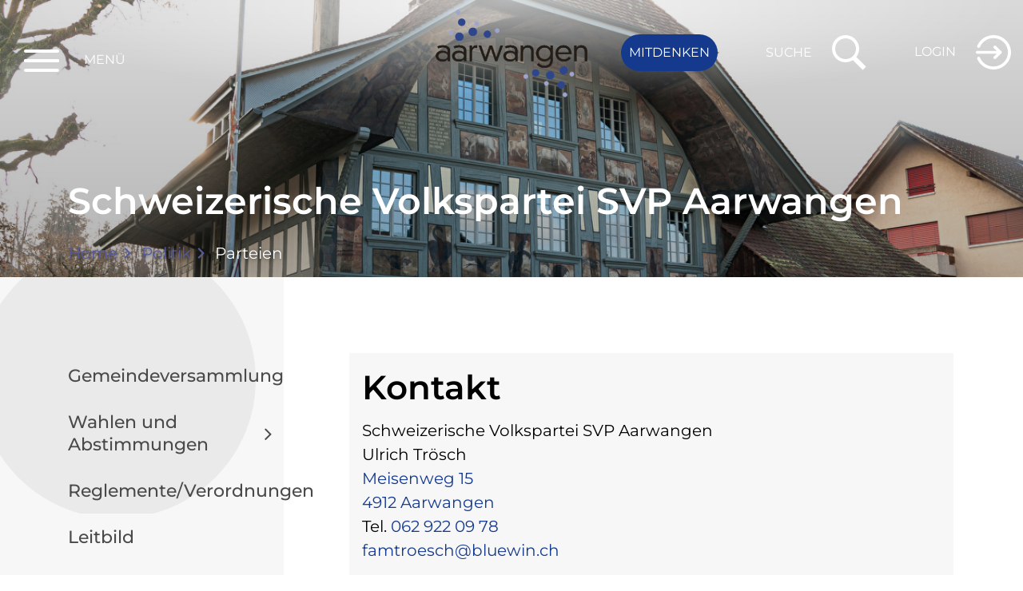

--- FILE ---
content_type: text/html; charset=UTF-8
request_url: https://www.aarwangen.ch/parteien/1391
body_size: 9452
content:
<!doctype html>
    <html lang="de-CH"> 
<head>
    <meta property="cms:stats-title" content="Politik/Parteien/Schweizerische Volkspartei SVP Aarwangen">
        <meta property="cms:stats-objtype" content="partei">                            <meta property="cms:stats-type" content="on">
    <meta property="cms:stats-objid" content="1391">
    <meta property="cms:stats-trackerid"
          content="62">
    <meta property="cms:stats-url" content="https://stats.i-web.ch/statistic.php">

    
        <meta charset="UTF-8" />
    <meta http-equiv="x-ua-compatible" content="ie=edge">
    <meta name="viewport" content="width=device-width, initial-scale=1">
    <meta name="msapplication-TileColor" content="#ffffff">
    <meta name="theme-color" content="#ffffff">
    <meta name="apple-mobile-web-app-capable" content="yes">
    <meta name="apple-mobile-web-app-status-bar-style" content="black">
        <title> Einwohnergemeinde Aarwangen - Schweizerische Volkspartei SVP Aarwangen </title>
            <meta property="og:title" content="Schweizerische Volkspartei SVP Aarwangen" />
<meta property="og:type" content="" />
<meta property="og:url" content="https://www.aarwangen.ch/parteien/1391" />

                    <link href="/compiled/legacy/css/legacy.9c5facc20eacee6a3099.css" type="text/css" rel="stylesheet"/><link rel="shortcut icon" href="/dist/aarwangen/2020/images/icons/favicon.65bdd0b6230e00b1a1c7.ico" />
        <link rel="apple-touch-icon" sizes="180x180" href="/dist/aarwangen/2020/images/icons/apple-touch-icon.cce305f2a468df7be356.png">
        <link rel="icon" type="image/png" sizes="32x32" href="/dist/aarwangen/2020/images/icons/favicon-32x32.fab9748140b7db539004.png">
        <link rel="icon" type="image/png" sizes="16x16" href="/dist/aarwangen/2020/images/icons/favicon-16x16.0e7e715e983cf582a077.png">
        <link rel="mask-icon" href="/dist/aarwangen/2020/images/icons/safari-pinned-tab.e20e64f9a245b3ce062d.svg" color="#5bbad5">

    <link href="/dist/aarwangen/2020/css/main.09086f210a49cf8aa9b8.css" type="text/css" rel="stylesheet"/>

        <script type="text/javascript" src="/compiled/legacy/js/legacy.51916f73dcb2b798ddfe.js"></script>
<link rel="stylesheet" href="/assets/styles/app-99aa06d3014798d86001c324468d497f.css">
<script type="importmap">
{
    "imports": {
        "app": "/assets/app-984d9b8fe51b35b653b538b1fef3f048.js",
        "/assets/styles/app.css": "data:application/javascript,"
    }
}
</script>
<link rel="modulepreload" href="/assets/app-984d9b8fe51b35b653b538b1fef3f048.js">
<script type="module">import 'app';</script>
    </head>
    <body class="follow parteien partei_1391" data-header-selector=".header-container" data-footer-selector=".footer-container">
            
    
<div class="main-outercon">

    <header class="header-container" data-design-module="stickyheader">
    <h1 class="sr-only">Kopfzeile</h1>
    <div>
        <!-- icms:sprunglinks start -->
        <div class="icms-a4a-sprunglinks">
    <ul><li>
                <a accesskey="0" title="[ALT + 0]" href="/_rtr/home" class="sr-only sr-only-focusable">zur Startseite</a>
            </li><li>
            <a accesskey="1" title="[ALT + 1]" href="#icms-navbar" class="sr-only sr-only-focusable">Direkt zur Hauptnavigation</a>
        </li>
        <li>
            <a accesskey="2" title="[ALT + 2]" href="#maincontent" class="sr-only sr-only-focusable">Direkt zum Inhalt</a>
        </li>
        <li>
            <a accesskey="3" title="[ALT + 3]" href="/_rtr/suchformular" class="sr-only sr-only-focusable">Direkt zur Suche</a>
        </li>
        <li>
            <a accesskey="4" title="[ALT + 4]" href="/_rtr/index" class="sr-only sr-only-focusable">Direkt zum Stichwortverzeichnis</a>
        </li></ul>
</div>
        <!-- icms:sprunglinks end -->
    </div>
    <div class="header-block">
        <div class="container">
            <div class="row">
                <div class="col-sm-12">
                    <div class="header-wrap">

                        <div class="icms-logo">
          <a href="/" title="Einwohnergemeinde Aarwangen">
              <img src="/dist/aarwangen/2020/images/logo.261958e76095c0f78e6c.svg" alt="Einwohnergemeinde Aarwangen">
          </a>
    </div>

                        <img class="logo-print" src="/dist/aarwangen/2020/images/logo-print.1754c5af55ef187363e8.jpg">

                        <!-- icms:hamburger start -->
                        <button id="icms-hamburger" class="hamburger-one" aria-expanded="false">
                            <span class="line"></span>
                            <span class="line"></span>
                            <span class="line"></span>
                            <span class="line"></span>
                            <span class="menu-text">Menü</span>
                        </button>
                        <!-- icms:hamburger end -->

                        <div class="header-links">
                            <ul>
                                <li class="link-item mitdenken">
                                    <a href="/_rte/onlinedienst/121144" title="Link zu Lob, Anregung und Kritik für unsere Verwaltung">
                                        <span>Mitdenken</span>
                                        <svg fill="#fff" enable-background="new 0 0 510 510" height="512" viewBox="0 0 510 510" width="512" xmlns="http://www.w3.org/2000/svg" class="cms-icon cms-icon-family">
    <g>
        <path d="m295.961 199.695c-8.746-14.362-23.988-22.937-40.776-22.937-13.448 0-25.886 5.44-35.023 15.319-8.17 8.833-12.67 20.331-12.67 32.374 0 26.299 21.396 47.694 47.694 47.694s47.694-21.396 47.694-47.694c0-4.896-.736-9.719-2.188-14.334-1.147-3.643-2.739-7.149-4.731-10.422z"/>
        <path d="m267.302 303.075h-24.234c-26.355 0-50.571 13.253-64.777 35.451-7.936 12.399-12.131 26.734-12.131 41.457v53.124h178.051v-53.124c0-14.722-4.195-29.057-12.131-41.457-14.207-22.198-38.423-35.451-64.778-35.451z"/>
        <ellipse cx="135.185" cy="149.325" rx="72.433" ry="72.433" transform="matrix(.924 -.383 .383 .924 -46.854 63.1)"/>
        <path d="m136.16 379.983c0-20.466 5.831-40.394 16.863-57.629 12.035-18.805 29.242-32.979 49.135-41.193-12.593-11.783-21.261-27.696-23.845-45.555-11.373 9.851-24.971 16.152-43.128 16.152-23.065 0-44.371-7.665-61.512-20.578-22.066 9.376-41.147 25.252-54.558 46.207-12.505 19.539-19.115 42.128-19.115 65.326v59.046h136.16z"/>
        <ellipse cx="374.815" cy="149.325" rx="72.433" ry="72.433" transform="matrix(.707 -.707 .707 .707 4.192 308.771)"/>
        <path d="m490.885 277.388c-13.411-20.955-32.491-36.831-54.558-46.208-17.141 12.914-38.447 20.579-61.511 20.579-18.066 0-31.47-6.79-42.629-17.126-2.405 18.254-11.153 34.533-23.974 46.529 19.893 8.213 37.101 22.388 49.135 41.193 11.032 17.237 16.863 37.165 16.863 57.629v21.775h135.789v-59.046c0-23.197-6.61-45.786-19.115-65.325z"/>
    </g>
</svg>
                                    </a>
                                </li>
                                <li class="link-item">
                                    <a href="/_rtr/suchformular">
                                        <span>Suche</span>
                                        <img alt="" src="/dist/aarwangen/2020/images/search.dd135f5ec60caa6fb20c.svg">
                                        <img alt="" src="/dist/aarwangen/2020/images/search-hover.1c85ced2b7657f07fb85.svg">
                                    </a>
                                </li>
                                <li class="link-item">
                                        <div class="icms-logindropdown logged-out">
        <a href="/_rtr/login" class="btn btn-link" id="dropdownMenuButton">
            Login
        </a>
    </div>

                                </li>
                            </ul>
                        </div>
                    </div>
                </div>
            </div>
        </div>
    </div>
    <div class="header-menu">
        <div class="container">
            <div class="row">
                <div class="col-sm-12">
                    <!-- icms:Menu2 start -->
                    <nav class="nav1">
                        <div id="icms-navbar" class="menuclosed">
                            <ul id="menu-main-menu" class="">
            <li class="first has-sub menu-item  menu-aktuelles menu-level-1"><a href="/aktuelles">Aktuelles</a><ul class="sub-menu sub-menu-level-2">
            <li class="icms-menu-repeated-title"><a class="repeatTitle" href="/aktuelles">
                    Aktuelles
                    </a></li>
                <li class="first no-sub menu-item  menu-politikinformationen menu-level-2"><a href="/politikinformationen">News aus dem Gemeinderat</a>
        </li><li class="no-sub menu-item  menu-anlaesseaktuelles menu-level-2"><a href="/anlaesseaktuelles">Anlässe /Termine</a>
        </li><li class="no-sub menu-item  menu-offenestellen menu-level-2"><a href="/offenestellen">Offene Stellen</a>
        </li><li class="no-sub menu-item  menu-aktuellesinformationen menu-level-2"><a href="/aktuellesinformationen">Neuigkeiten</a>
        </li><li class="no-sub menu-item  menu-projekte menu-level-2"><a href="/projekte">Projekte</a>
        </li><li class="last no-sub menu-item  menu-virtuelledienste menu-level-2"><a href="/virtuelledienste">Virtuelle Dienste</a>
        </li>
        </ul>
        </li><li class="has-sub menu-item  menu-portrait menu-level-1"><a href="/portrait">Unsere Gemeinde</a><ul class="sub-menu sub-menu-level-2">
            <li class="icms-menu-repeated-title"><a class="repeatTitle" href="/portrait">
                    Unsere Gemeinde
                    </a></li>
                <li class="first no-sub menu-item  menu-uebersichtportrait menu-level-2"><a href="/uebersichtportrait">Portrait</a>
        </li><li class="no-sub menu-item  menu-geschichte menu-level-2"><a href="/geschichte">Geschichte</a>
        </li><li class="no-sub menu-item  menu-fotoalbum menu-level-2"><a href="/fotoalbum">Fotoalbum</a>
        </li><li class="no-sub menu-item  menu-ortsplan menu-level-2"><a href="/ortsplan">Ortsplan</a>
        </li><li class="last no-sub menu-item  menu-gemeindeinzahlen menu-level-2"><a href="/gemeindeinzahlen">Gemeinde in Zahlen</a>
        </li>
        </ul>
        </li><li class="currentAncestor has-sub menu-item  menu-politik menu-level-1"><a href="/politik">Politik</a><ul class="sub-menu sub-menu-level-2">
            <li class="icms-menu-repeated-title"><a class="repeatTitle" href="/politik">
                    Politik
                    </a></li>
                <li class="first no-sub menu-item  menu-gemeindeversammlung menu-level-2"><a href="/gemeindeversammlung">Gemeindeversammlung</a>
        </li><li class="has-sub menu-item  menu-abstimmungenwahlen menu-level-2"><a href="/abstimmungenwahlen">Wahlen und Abstimmungen</a><ul class="sub-menu sub-menu-level-3">
            <li class="icms-menu-repeated-title"><a class="repeatTitle" href="/abstimmungenwahlen">
                    Wahlen und Abstimmungen
                    </a></li>
                <li class="first no-sub menu-item  menu-abstimmungen.polinfos menu-level-3"><a href="/abstimmungen/informationen">Generelle Informationen</a>
        </li><li class="last no-sub menu-item  menu-abstimmungen menu-level-3"><a href="/abstimmungen">Abstimmungen</a>
        </li>
        </ul>
        </li><li class="no-sub menu-item  menu-reglemente menu-level-2"><a href="/reglemente">Reglemente/Verordnungen</a>
        </li><li class="no-sub menu-item  menu-leitbild menu-level-2"><a href="/leitbild">Leitbild</a>
        </li><li class="no-sub menu-item  menu-exekutive menu-level-2"><a href="/exekutive">Gemeinderat</a>
        </li><li class="no-sub menu-item  menu-kommissionen menu-level-2"><a href="/kommissionen">Kommissionen</a>
        </li><li class="active no-sub menu-item  menu-parteien menu-level-2"><a href="/parteien">Parteien<span class="sr-only">(ausgewählt)</span></a>
        </li><li class="last no-sub menu-item  menu-behoerdenmitglieder menu-level-2"><a href="/behoerdenmitglieder">Behördenmitglieder</a>
        </li>
        </ul>
        </li><li class="has-sub menu-item  menu-verwaltung menu-level-1"><a href="/verwaltung">Verwaltung</a><ul class="sub-menu sub-menu-level-2">
            <li class="icms-menu-repeated-title"><a class="repeatTitle" href="/verwaltung">
                    Verwaltung
                    </a></li>
                <li class="first no-sub menu-item  menu-uebersichtverwaltung menu-level-2"><a href="/uebersichtverwaltung">Öffnungszeiten</a>
        </li><li class="no-sub menu-item  menu-geschaeftsleitung menu-level-2"><a href="/geschaeftsleitung">Geschäftsleitung</a>
        </li><li class="no-sub menu-item  menu-departemente menu-level-2"><a href="/geschaeftsbereiche">Geschäftsbereiche und Stabstellen</a>
        </li><li class="no-sub menu-item  menu-aemter menu-level-2"><a href="/fachbereiche">Fachbereiche</a>
        </li><li class="no-sub menu-item  menu-unterinstanzen menu-level-2"><a href="/fachstellen">Fachstellen</a>
        </li><li class="no-sub menu-item  menu-kantonaleamtsstellen menu-level-2"><a href="/amtsstellen">Amtsstellen</a>
        </li><li class="no-sub menu-item  menu-personenregister menu-level-2"><a href="/personenregister">Personenregister</a>
        </li><li class="last no-sub menu-item  menu-dorfzytig menu-level-2"><a href="/dorfzytig">Dorfzytig</a>
        </li>
        </ul>
        </li><li class="has-sub menu-item  menu-dienstleistungszentrum menu-level-1"><a href="/dienstleistungszentrum">Dienstleistungszentrum</a><ul class="sub-menu sub-menu-level-2">
            <li class="icms-menu-repeated-title"><a class="repeatTitle" href="/dienstleistungszentrum">
                    Dienstleistungszentrum
                    </a></li>
                <li class="first no-sub menu-item  menu-online-schalter menu-level-2"><a href="/online-schalter">Online-Schalter</a>
        </li><li class="no-sub menu-item  menu-dienstleistungen menu-level-2"><a href="/dienstleistungen">Dienstleistungen</a>
        </li><li class="no-sub menu-item  menu-raumreservation menu-level-2"><a href="/raumreservation">Raumreservationen</a>
        </li><li class="no-sub menu-item  menu-publikationen menu-level-2"><a href="/publikationen">Publikationen</a>
        </li><li class="no-sub menu-item  menu-telefonnummern menu-level-2"><a href="/telefonnummern">Wichtige Telefonnummern</a>
        </li><li class="last has-sub menu-item  menu-abfall menu-level-2"><a href="/abfall">Abfall</a><ul class="sub-menu sub-menu-level-3">
            <li class="icms-menu-repeated-title"><a class="repeatTitle" href="/abfall">
                    Abfall
                    </a></li>
                <li class="first no-sub menu-item  menu-abfalldaten menu-level-3"><a href="/abfalldaten">Abfallsammlungen</a>
        </li><li class="no-sub menu-item  menu-abfallarten menu-level-3"><a href="/abfallarten">Abfallarten</a>
        </li><li class="last no-sub menu-item  menu-abfallorte menu-level-3"><a href="/abfallorte">Sammelstellen</a>
        </li>
        </ul>
        </li>
        </ul>
        </li><li class="has-sub menu-item  menu-bildung menu-level-1"><a href="/bildung">Bildung</a><ul class="sub-menu sub-menu-level-2">
            <li class="icms-menu-repeated-title"><a class="repeatTitle" href="/bildung">
                    Bildung
                    </a></li>
                <li class="first no-sub menu-item  menu-uebersichtbildung menu-level-2"><a href="/uebersichtbildung">Übersicht</a>
        </li><li class="no-sub menu-item  menu-kindergarten menu-level-2"><a href="/kindergarten">Kindergarten</a>
        </li><li class="no-sub menu-item  menu-schulen menu-level-2"><a href="/schulen">Schulen</a>
        </li><li class="no-sub menu-item  menu-tagesschule menu-level-2"><a href="/tagesschule">Tagesschule</a>
        </li><li class="last no-sub menu-item  menu-kurse menu-level-2"><a href="/kurse">Kurse Erwachsenenbildung</a>
        </li>
        </ul>
        </li><li class="has-sub menu-item  menu-gewerbe menu-level-1"><a href="/gewerbe">Gewerbe/Immobilien</a><ul class="sub-menu sub-menu-level-2">
            <li class="icms-menu-repeated-title"><a class="repeatTitle" href="/gewerbe">
                    Gewerbe/Immobilien
                    </a></li>
                <li class="first no-sub menu-item  menu-uebersichtgewerbe menu-level-2"><a href="/uebersichtgewerbe">Übersicht</a>
        </li><li class="last no-sub menu-item  menu-firmenverzeichnis menu-level-2"><a href="/firmenverzeichnis">Gewerbeverzeichnis</a>
        </li>
        </ul>
        </li><li class="has-sub menu-item  menu-vereine menu-level-1"><a href="/vereine">Freizeit / Kultur</a><ul class="sub-menu sub-menu-level-2">
            <li class="icms-menu-repeated-title"><a class="repeatTitle" href="/vereine">
                    Freizeit / Kultur
                    </a></li>
                <li class="first no-sub menu-item  menu-uebersichtvereine menu-level-2"><a href="/uebersichtvereine">Übersicht</a>
        </li><li class="no-sub menu-item  menu-vereinsliste menu-level-2"><a href="/vereinsliste">Vereine</a>
        </li><li class="no-sub menu-item  menu-sehenswuerdigkeiten menu-level-2"><a href="/sehenswuerdigkeiten">Sehenswürdigkeiten</a>
        </li><li class="no-sub menu-item  menu-schwimmhalle menu-level-2"><a href="/schwimmhalle">Schwimmhalle</a>
        </li><li class="no-sub menu-item  menu-naherholungimfreien menu-level-2"><a href="/naherholungimfreien">Vermietung Räumlichkeiten</a>
        </li><li class="no-sub menu-item  menu-hotels menu-level-2"><a href="/hotels">Hotels</a>
        </li><li class="last no-sub menu-item  menu-restaurants menu-level-2"><a href="/restaurants">Restaurants</a>
        </li>
        </ul>
        </li><li class="last has-sub menu-item  menu-feuerwehr menu-level-1"><a href="/feuerwehraare">Feuerwehr Aare</a><ul class="sub-menu sub-menu-level-2">
            <li class="icms-menu-repeated-title"><a class="repeatTitle" href="/feuerwehraare">
                    Feuerwehr Aare
                    </a></li>
                <li class="first no-sub menu-item  menu-feuerwehranlaesse menu-level-2"><a href="/feuerwehranlaesse">Anlässe</a>
        </li><li class="no-sub menu-item  menu-feuerwehrneuigkeiten menu-level-2"><a href="/feuerwehrneuigkeiten">Neuigkeiten</a>
        </li><li class="no-sub menu-item  menu-personenfeuerwehr menu-level-2"><a href="/personenfeuerwehr">Personenregister</a>
        </li><li class="no-sub menu-item  menu-feuerwehrfotos menu-level-2"><a href="/feuerwehrfotos">Fotogalerie</a>
        </li><li class="no-sub menu-item  menu-feuerwehrdienste menu-level-2"><a href="/feuerwehrdokumente">Dokumente</a>
        </li><li class="last no-sub menu-item  menu-feuerwehrlinks menu-level-2"><a href="/feuerwehrlinks">Links</a>
        </li>
        </ul>
        </li>
        </ul>
                        </div>
                    </nav>
                    <!-- icms:Menu2 end -->
                </div>
            </div>
        </div>
    </div>
</header>
    <section class="content-container"><h1 class="sr-only">Inhalt</h1>
        <!-- Banner start -->
        <div class="banner-container">
            <div class="banner-follow inner-banner"><!-- icms:rubrikbild start -->
                <picture>            <!--[if IE 9]>
            <video style="display: none;"><![endif]-->

            <source media="(max-width: 767px)"  srcset="https://api.i-web.ch/public/guest/getImageString/g369/bb6c13348259c6ae6bd4550086dc6e49/767/208/5f620a0c856a8/2376/1239 1x"/><source media="(min-width: 768px)"  srcset="https://api.i-web.ch/public/guest/getImageString/g369/920eaf67acdc6055d89e971778f1dc26/1199/325/5f620a0c856a8/2376/1239 1x"/><source media="(min-width: 1200px)"  srcset="https://api.i-web.ch/public/guest/getImageString/g369/69f31a2e55ba7b1ea59b85599c4a063b/1920/520/5f620a0c856a8/2376/1239 1x"/>            <!--[if IE 9]></video><![endif]-->        <img src="https://api.i-web.ch/public/guest/getImageString/g369/69f31a2e55ba7b1ea59b85599c4a063b/1920/520/5f620a0c856a8/2376/1239" alt="" class=""/>
        </picture>

                <!-- icms:rubrikbild end -->
            </div>
            <!-- place optional html here -->
            <!-- Breadcrumb & Title Section -->
            <div class="title-outer">
                <div class="container">
                    <div class="row">
                        <div class="col-md-12">
                            <div class="common-title"><h1 class="contentTitle">
                                    Schweizerische Volkspartei SVP Aarwangen
                                </h1>

                            </div>
                            <div class="breadcrumb-wrap">
                                <!-- icms:Breadcrumb start -->
                                <ol id="icms-breadcrumbs" class="breadcrumb-list" itemscope itemtype="http://schema.org/BreadcrumbList">                <li class="breadcrumbitem" itemprop="itemListElement" itemscope itemtype="http://schema.org/ListItem">
                    <a title="Go to Home" class="" href="/_rtr/home" itemprop="item">
                        <span itemprop="name" class="icon-container">Home</span>
                    </a>
                    <meta itemprop="position" content="1"/><span class='separator'></span></li><li class="politik breadcrumbitem " itemprop="itemListElement" itemscope itemtype="http://schema.org/ListItem"><a href="/politik" class="" itemprop="item">
                                                <span itemprop="name">Politik</span></a><meta itemprop="position" content="2"/><span class='separator'></span></li><li class="parteien breadcrumbitem active" itemprop="itemListElement" itemscope itemtype="http://schema.org/ListItem"><a href="/parteien" class="" itemprop="item">
                                                <span itemprop="name">Parteien<span class="sr-only">(ausgewählt)</span></span></a><meta itemprop="position" content="3"/></li></ol>

                                <!-- icms:Breadcrumb end -->
                            </div>
                        </div>
                    </div>
                </div>
            </div>
            <!-- Breadcrumb & Title Section -->
        </div>
        <!-- Banner end -->

        <div id="maincontent" class="inner-contentoutr">
            <div class="container">
                <div class="row">
                    <!-- Left-Content Start (optional) -->
                    <div class="col-md-3">
                        <!-- icms:Sidebar start -->
                        <nav class="icms-sidebar-container">
        <a href="/politik" class="headline headline-active ">Politik</a><ul class="menu_level_1">
                    <li class=" no-sub sidebar-item  sidebar-gemeindeversammlung sidebar-level-2"><a href="/gemeindeversammlung" class="dropdown-item">Gemeindeversammlung</a>
            </li><li class="has-sub sidebar-item  sidebar-abstimmungenwahlen sidebar-level-2"><a href="/abstimmungenwahlen" class="dropdown-item">Wahlen und Abstimmungen</a>
            </li><li class="no-sub sidebar-item  sidebar-reglemente sidebar-level-2"><a href="/reglemente" class="dropdown-item">Reglemente/Verordnungen</a>
            </li><li class="no-sub sidebar-item  sidebar-leitbild sidebar-level-2"><a href="/leitbild" class="dropdown-item">Leitbild</a>
            </li><li class="no-sub sidebar-item  sidebar-exekutive sidebar-level-2"><a href="/exekutive" class="dropdown-item">Gemeinderat</a>
            </li><li class="no-sub sidebar-item  sidebar-kommissionen sidebar-level-2"><a href="/kommissionen" class="dropdown-item">Kommissionen</a>
            </li><li class="active no-sub sidebar-item  sidebar-parteien sidebar-level-2"><a href="/parteien" class="dropdown-item">Parteien<span class="sr-only">(ausgewählt)</span></a>
            </li><li class=" no-sub sidebar-item  sidebar-behoerdenmitglieder sidebar-level-2"><a href="/behoerdenmitglieder" class="dropdown-item">Behördenmitglieder</a>
            </li>
                </ul>
</nav>

                        <!-- icms:Sidebar end -->
                    </div>
                    <!-- Left-Content End -->

                    <!-- Center-Content Start -->
                    <div class="col-md-9">
                        <div class="subpage-content">
                            <div class="container-fluid">
                                <div class="row">

                                        <!-- Must be inside container-fluid, in this order -->
                                        <!-- icms:blockMain start -->
                                        





                                                                                            
                                                                                                                                                                                                
            <div class="icms-content-col-a">
                <div class="row"><div class="icms-block-container ">
            <div class="icms-container-callout"><h2>Kontakt</h2><address class="icms-contact-container">Schweizerische Volkspartei SVP Aarwangen <br>Ulrich Trösch<br>                <a href="/ortsplan/a/4912%20Aarwangen/Meisenweg%2015" class="icms-link-contact-block icms-link-ortsplan">Meisenweg 15<br>4912 Aarwangen</a><br>Tel. <a href="tel:0629220978" class="icms-link-contact-block icms-link-telefon">062 922 09 78</a><br><a href="mailto:famtroesch@bluewin.ch" class="icms-link-contact-block icms-link-mailto">famtroesch@bluewin.ch</a><br><br><a href="http://www.svp-aarwangen.ch" target="_blank" class="icms-link-contact-block icms-link-ext">Website</a>
        </address></div>
        </div></div>
            </div>

    <div class="icms-content-col-a sr-only">
            <div class="row">
                <div class="icms-block-container ">
            <div class="icms-text-container "><h2 class="sr-only">Zugehörige Objekte</h2></div>
        </div>
            </div>
        </div><div class="icms-accordion-container">
            <div id="icms-accordion-1844642409" role="tablist"><div class="card">
                    <div class="card-header" role="tab" id="icms_h18446424091">
                        <h3 id="card_1844642409-1" class="icms-accordion-title">
                            <a data-toggle="collapse" href="#icms_collapse18446424091" aria-expanded="true"
                               aria-controls="icms_collapse18446424091" class="">Mitglieder</a>
                        </h3></div>
                    <div id="icms_collapse18446424091" class="collapse show" role="tabpanel" aria-labelledby="icms_h18446424091"
                         data-parent="#icms-accordion-1844642409">
                        <div class="card-body">
                            <div class="icms-dt-wrapper">        <table class="table icms-dt rs_preserve" cellspacing="0" width="100%" id="icmsTable-240930639"
           data-webpack-module="datatables"
           data-entity-type="datatables"
           data-entities="{&quot;emptyColumns&quot;:[&quot;_thumbnail&quot;,&quot;_personFunktion&quot;,&quot;_telefon&quot;],&quot;data&quot;:[{&quot;email&quot;:&quot;&quot;,&quot;_thumbnail&quot;:&quot;&quot;,&quot;_nameVorname&quot;:&quot;&lt;a href=\&quot;\/_rte\/person\/55346\&quot;&gt;Kl\u00e4ntschi Thomas&lt;\/a&gt;&quot;,&quot;_nameVorname-sort&quot;:&quot;#3e402a44504e2e383a04503846422a4e0143961101dcbcdc09&quot;,&quot;_personFunktion&quot;:&quot;&quot;,&quot;_taetigIn&quot;:&quot;&lt;a href=\&quot;\/_rte\/behoerde\/32095\&quot;&gt;Kommission Siedlungsentwicklung&lt;\/a&gt;&quot;,&quot;_telefon&quot;:&quot;&quot;},{&quot;email&quot;:&quot;&lt;a href=\&quot;mailto:gabrielaseiler@outlook.com\&quot;&gt;gabrielaseiler@outlook.com&lt;\/a&gt;&quot;,&quot;email-sort&quot;:&quot;#362a2c4c3a32402a4e323a40324c0a924652504046463e082e4642011e011e&quot;,&quot;_thumbnail&quot;:&quot;&quot;,&quot;_nameVorname&quot;:&quot;&lt;a href=\&quot;\/_rte\/person\/79719\&quot;&gt;Seiler Gabriela&lt;\/a&gt;&quot;,&quot;_nameVorname-sort&quot;:&quot;#4e323a40324c04362a2c4c3a32402a011301dcc0dc0b&quot;,&quot;_personFunktion&quot;:&quot;&quot;,&quot;_taetigIn&quot;:&quot;&lt;a href=\&quot;\/_rte\/behoerde\/6797\&quot;&gt;Gemeinderat&lt;\/a&gt;,&lt;br&gt;&lt;a href=\&quot;\/_rte\/behoerde\/32101\&quot;&gt;Kommission Generationen&lt;\/a&gt;,&lt;br&gt;&lt;a href=\&quot;\/_rte\/behoerde\/32128\&quot;&gt;Kommission Generationen plus Feuerwehr&lt;\/a&gt;&quot;,&quot;_telefon&quot;:&quot;&quot;},{&quot;email&quot;:&quot;&lt;a href=\&quot;mailto:troesch.u@gmx.ch\&quot;&gt;troesch.u@gmx.ch&lt;\/a&gt;&quot;,&quot;email-sort&quot;:&quot;#504c46324e2e3808520a92364258082e3801140114&quot;,&quot;_thumbnail&quot;:&quot;&quot;,&quot;_nameVorname&quot;:&quot;&lt;a href=\&quot;\/_rte\/person\/55530\&quot;&gt;Tr\u00f6sch Ulrich&lt;\/a&gt;&quot;,&quot;_nameVorname-sort&quot;:&quot;#504c464e2e380452404c3a2e380143960e01dcbfdc09&quot;,&quot;_personFunktion&quot;:&quot;&quot;,&quot;_taetigIn&quot;:&quot;&lt;a href=\&quot;\/_rte\/behoerde\/6797\&quot;&gt;Gemeinderat&lt;\/a&gt;,&lt;br&gt;&lt;a href=\&quot;\/_rte\/behoerde\/32095\&quot;&gt;Kommission Siedlungsentwicklung&lt;\/a&gt;&quot;,&quot;_telefon&quot;:&quot;&quot;},{&quot;email&quot;:&quot;&quot;,&quot;_thumbnail&quot;:&quot;&quot;,&quot;_nameVorname&quot;:&quot;&lt;a href=\&quot;\/_rte\/person\/247562\&quot;&gt;Wyss Hanspeter&lt;\/a&gt;&quot;,&quot;_nameVorname-sort&quot;:&quot;#565a4e4e04382a444e483250324c011201e0c2dc0c&quot;,&quot;_personFunktion&quot;:&quot;&quot;,&quot;_taetigIn&quot;:&quot;&lt;a href=\&quot;\/_rte\/behoerde\/32095\&quot;&gt;Kommission Siedlungsentwicklung&lt;\/a&gt;&quot;,&quot;_telefon&quot;:&quot;&quot;}]}"
           data-page-length="20"
           data-page-length-all="Alle"
           data-show-page-length=""data-order="[[ 0, &quot;asc&quot; ]]"data-responsive="true"
           data-date-format=""
           data-time-format=""
           data-date-month-year=""
           data-dt-type="localdynamic"
           data-dom-format=""
           data-filter-select=""
           data-update-address-bar="[]"
           data-is-update-address-bar='false'
           data-auto-scroll=""
           data-search-form-id=""
           data-show-filter-from-item-amount="10"
           data-paging="1"
           data-disable-paging-info=""
    >
        <thead>
        <tr><th data-data="_nameVorname" class="all">Name Vorname</th><th data-data="_personFunktion">Funktion</th><th data-data="_telefon">Telefon</th><th data-data="email">Kontakt</th></tr>
        </thead>
        <tbody></tbody>
    </table></div>
                        </div>
                    </div>
                </div></div>
        </div>

    <div class="icms-content-col-a ">
            <div class="row">
                    <a href="/_rtr/login"><div class="icms-block-container ">
            <div class="icms-text-container"><p>Haben Sie diesen Eintrag erstellt und möchten ihn bearbeiten oder Anlässe erfassen? Dafür brauchen Sie ein persönliches Benutzerkonto für Ihre Administrations-E-Mail-Adresse. Erstellen Sie ein solches Konto und melden Sie sich im Konto an.</p></div>
        </div></a>
            </div>
        </div>                    
                                                                                                                                    
                                                                                <!-- icms:blockMain end -->
                                </div>
                            </div>
                        </div>

                    </div>
                    <!-- Center-Content End -->
                </div>
            </div>
        </div></section>

    <footer class="footer-container">
    <h1 class="sr-only">Fusszeile</h1> 
    <div class="footer-top">
        <div class="vertical-bar"><a href="/_rtr/suchformular">Fragen? Kontaktieren Sie uns</a></div>
        <div class="container">
            <div class="row">
                <div class="col-md-12">
                    <div class="footer-wrap">
                        <div class="hours-blk">
                            <h5>Öffnungszeiten</h5>
                            <ul>
                                                                <li><span>Montag, Dienstag &amp; Donnerstag</span> 08:15  - 11:30 Uhr | 14:00  - 17:00 Uhr</li>
                                <li><span>Mittwoch</span> 14:00  - 18:00 Uhr</li>
                                <li><span>Freitag</span>08:15  - 11:30 Uhr</li>
                                                                                                                            </ul>
                        </div>
                        <div class="address-blk">
                            <h5>Adresse</h5>
                            <span>Einwohnergemeinde Aarwangen</span>
							<span>Langenthalstrasse 2 / 4</span>
							<p>4912 Aarwangen</p>
							<span>062 926 63 00</span>
							<span><a href="mailto:einwohnerdienste@aarwangen.ch" class="icms-link-mailto">einwohnerdienste@aarwangen.ch</a><br></span>
                        </div>
                    </div>
                    <ul class="footer-menu">
                        <li>&copy; Gemeindeverwaltung</li>
                        <li>Aarwangen 2026</li>
                        <li><a href="/_rtr/freieSeite_g369_datenschutz">Datenschutz</a></li>
                        <li><a href="/_rtr/impressum">Impressum</a></li>
                    </ul>
                </div>
            </div>
        </div>
        <div class="scrolltop-wrap"><a href="#" class="scroll-blk scrolltop">to top</a></div>
    </div>
</footer>
</div>


                <div class="icms-outdated-browser-container" style="display: none;">
            <div class="icms-outdated-browser-text-container">
                <div class="icms-outdated-browser-title">
                    <p>Achtung: Bitte wechseln Sie den Browser</p>
                </div>
                <div class="icms-outdated-browser-body">
                    <p>Sie besuchen unser Webangebot mit einer veralteten Browserversion (z.B. Internet Explorer, veraltete Safari-Version oder andere). Diese Browserversion wird von den Herstellern nicht mehr unterstützt und verursacht Darstellungs- und Sicherheitsprobleme. Bitte wechseln Sie auf einen aktuellen Browser.</p>
                </div>
            </div>
            <div class="icms-outdated-browser-button-container">
                <a class="icms-outdated-browser-okbutton">Verstanden</a>
            </div>
        </div><div class="icms-outdated-browser-no-form-support" style="display: none;">
            <div class="icms-outdated-browser-no-form-support-container">
                <p>Achtung: Bitte wechseln Sie den Browser</p>
                <p>Das von Ihnen aufgerufene Formular lässt sich leider nicht darstellen. Sie verwenden eine veraltete Browserversion (z.B. Internet Explorer, veraltete Safari-Version oder andere). Diese Browserversion wird von den Herstellern nicht mehr unterstützt und verursacht Darstellungs- und Sicherheitsprobleme. Bitte wechseln Sie auf einen aktuellen Browser.</p>
            </div>
        </div>
    
                        
    <script type="text/javascript" src="/dist/aarwangen/2020/js/main.fcee4929c2be1b9ad82c.js"></script>


                                            
        <script src="/compiled/index/js/index.7ef9bdc747d1af33a23a.js"></script>
    

                    <div class="optin-stats"
             style="display: none;">
            <div class="optin-stats-title sr-only">Webstatistik</div>
            <div class="optin-content-box">
                <div class="optin-stats-body">
                    <p>Wir verwenden eine Webstatistik, um herauszufinden, wie wir unser Webangebot für Sie verbessern können. Alle Daten werden anonymisiert und in Rechenzentren in der Schweiz verarbeitet. Mehr Informationen finden Sie unter <a href="/_rtr/datenschutz">“Datenschutz“</a>.</p>
                </div>
                <div class="optin-question-box">
                    <div class="optin-stats-question"><p>Dürfen wir Ihre anonymisierten Daten verwenden?</p></div>
                    <div class="optin-stats-buttons">
                        <a class="optin-stats-yesbutton">Ja</a>
                        <a class="optin-stats-nobutton">Nein</a>
                    </div>
                </div>
            </div>
            <a class="optin-stats-closebutton">&times;</a>
        </div>
    
    </body>
    </html>
    

--- FILE ---
content_type: image/svg+xml
request_url: https://www.aarwangen.ch/dist/aarwangen/2020/images/search-hover.1c85ced2b7657f07fb85.svg
body_size: 100
content:
<svg width="43" height="44" fill="none" xmlns="http://www.w3.org/2000/svg"><path fill-rule="evenodd" clip-rule="evenodd" d="M0 17C0 7.602 7.602 0 17 0s17 7.602 17 17c0 3.879-1.32 7.422-3.5 10.281l12.125 12.094-4.25 4.25-12.281-12.281A16.887 16.887 0 0 1 17 34C7.602 34 0 26.398 0 17Zm30 0c0-7.2-5.8-13-13-13S4 9.8 4 17s5.8 13 13 13 13-5.8 13-13Z" fill="#000"/></svg>

--- FILE ---
content_type: image/svg+xml
request_url: https://www.aarwangen.ch/dist/aarwangen/2020/images/logo.261958e76095c0f78e6c.svg
body_size: 44317
content:
<svg width="190" height="110" fill="none" xmlns="http://www.w3.org/2000/svg" xmlns:xlink="http://www.w3.org/1999/xlink"><path fill="url(#a)" d="M0 0h190v109.729H0z"/><defs><pattern id="a" patternContentUnits="objectBoundingBox" width="1" height="1"><use xlink:href="#b" transform="scale(.00263 .00457)"/></pattern><image id="b" width="380" height="219" xlink:href="[data-uri]"/></defs></svg>

--- FILE ---
content_type: image/svg+xml
request_url: https://www.aarwangen.ch/dist/aarwangen/2020/fonts/4022c98da4294c661fcb.svg
body_size: 330
content:
<svg width="44" height="43" fill="none" xmlns="http://www.w3.org/2000/svg"><path fill-rule="evenodd" clip-rule="evenodd" d="M1.729 13.31C5.023 5.5 12.879 0 22.03 0 34.141 0 44 9.648 44 21.5S34.141 43 22.03 43c-9.15 0-17.007-5.498-20.3-13.308a1.837 1.837 0 0 1 .229-1.878 1.93 1.93 0 0 1 1.787-.722 1.904 1.904 0 0 1 1.515 1.174c2.72 6.448 9.182 10.995 16.77 10.995 10.046 0 18.15-7.93 18.15-17.761S32.075 3.74 22.03 3.74c-7.589 0-14.05 4.548-16.77 10.996a1.9 1.9 0 0 1-1.515 1.173 1.93 1.93 0 0 1-1.787-.721 1.837 1.837 0 0 1-.23-1.878Zm20.39.925a1.911 1.911 0 0 1 1.77-1.166c.515 0 1.01.204 1.369.566l6.686 6.543c.746.73.746 1.914 0 2.644l-6.686 6.543c-.48.489-1.19.685-1.86.515a1.89 1.89 0 0 1-1.367-1.338 1.844 1.844 0 0 1 .526-1.82l3.425-3.352H1.938a1.92 1.92 0 0 1-1.678-.928 1.835 1.835 0 0 1 0-1.884 1.92 1.92 0 0 1 1.678-.928h24.044l-3.425-3.352a1.841 1.841 0 0 1-.438-2.043Z" fill="#fff"/></svg>

--- FILE ---
content_type: image/svg+xml
request_url: https://www.aarwangen.ch/dist/aarwangen/2020/images/search.dd135f5ec60caa6fb20c.svg
body_size: 101
content:
<svg width="43" height="44" fill="none" xmlns="http://www.w3.org/2000/svg"><path fill-rule="evenodd" clip-rule="evenodd" d="M0 17C0 7.602 7.602 0 17 0s17 7.602 17 17c0 3.879-1.32 7.422-3.5 10.281l12.125 12.094-4.25 4.25-12.281-12.281A16.887 16.887 0 0 1 17 34C7.602 34 0 26.398 0 17Zm30 0c0-7.2-5.8-13-13-13S4 9.8 4 17s5.8 13 13 13 13-5.8 13-13Z" fill="#fff"/></svg>